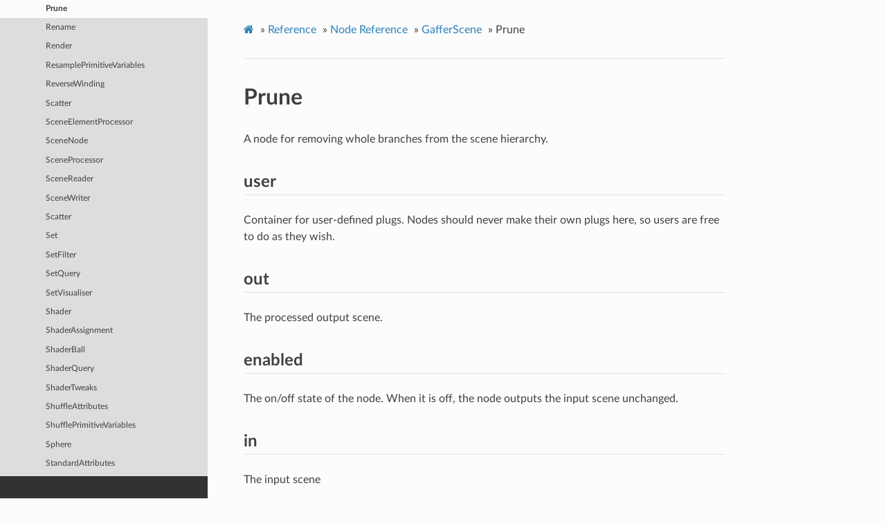

--- FILE ---
content_type: text/html; charset=utf-8
request_url: https://www.gafferhq.org/documentation/1.3.7.0/Reference/NodeReference/GafferScene/Prune.html
body_size: 5982
content:
<!DOCTYPE html>
<html class="writer-html5" lang="en" >
<head>
  <meta charset="utf-8" /><meta name="generator" content="Docutils 0.17.1: http://docutils.sourceforge.net/" />

  <meta name="viewport" content="width=device-width, initial-scale=1.0" />
  <title>Prune &mdash; Gaffer 1.3.7.0 documentation</title>
      <link rel="stylesheet" href="../../../_static/pygments.css" type="text/css" />
      <link rel="stylesheet" href="../../../_static/css/theme.css" type="text/css" />
      <link rel="stylesheet" href="../../../_static/gaffer.css" type="text/css" />
    <link rel="shortcut icon" href="../../../_static/favicon.ico"/>
  <!--[if lt IE 9]>
    <script src="../../../_static/js/html5shiv.min.js"></script>
  <![endif]-->
  
        <script data-url_root="../../../" id="documentation_options" src="../../../_static/documentation_options.js"></script>
        <script src="../../../_static/jquery.js"></script>
        <script src="../../../_static/underscore.js"></script>
        <script src="../../../_static/doctools.js"></script>
        <script src="../../../_static/scrollspy.js"></script>
    <script src="../../../_static/js/theme.js"></script>
    <link rel="index" title="Index" href="../../../genindex.html" />
    <link rel="search" title="Search" href="../../../search.html" />
    <link rel="next" title="Rename" href="Rename.html" />
    <link rel="prev" title="PrimitiveVariables" href="PrimitiveVariables.html" /> 
</head>

<body class="wy-body-for-nav"> 
  <div class="wy-grid-for-nav">
    <nav data-toggle="wy-nav-shift" class="wy-nav-side">
      <div class="wy-side-scroll">
        <div class="wy-side-nav-search" >
            <a href="../../../index.html">
            <img src="../../../_static/GafferLogoMini.svg" class="logo" alt="Logo"/>
          </a>
              <div class="version">
                1.3.7.0
              </div>
<div role="search">
  <form id="rtd-search-form" class="wy-form" action="../../../search.html" method="get">
    <input type="text" name="q" placeholder="Search docs" />
    <input type="hidden" name="check_keywords" value="yes" />
    <input type="hidden" name="area" value="default" />
  </form>
</div>
        </div><div class="wy-menu wy-menu-vertical" data-spy="affix" role="navigation" aria-label="Navigation menu">
              <p class="caption" role="heading"><span class="caption-text">User Documentation</span></p>
<ul>
<li class="toctree-l1"><a class="reference internal" href="../../../GettingStarted/index.html">Getting Started</a><ul>
<li class="toctree-l2"><a class="reference internal" href="../../../GettingStarted/InstallingGaffer/index.html">Installing Gaffer</a></li>
<li class="toctree-l2"><a class="reference internal" href="../../../GettingStarted/LaunchingGafferFirstTime/index.html">Launching Gaffer for the First Time</a></li>
<li class="toctree-l2"><a class="reference internal" href="../../../GettingStarted/TutorialAssemblingTheGafferBot/index.html">Tutorial: Assembling the Gaffer Bot</a></li>
<li class="toctree-l2"><a class="reference internal" href="../../../GettingStarted/SettingUpGafferCommand/index.html">Setting Up the “gaffer” Command</a></li>
<li class="toctree-l2"><a class="reference internal" href="../../../GettingStarted/ConfiguringGafferForThirdPartyTools/index.html">Configuring Gaffer for Third-Party Tools</a></li>
</ul>
</li>
<li class="toctree-l1"><a class="reference internal" href="../../../WorkingWithTheNodeGraph/index.html">Working with the Node Graph</a><ul>
<li class="toctree-l2"><a class="reference internal" href="../../../WorkingWithTheNodeGraph/BoxNode/index.html">Box Node</a></li>
<li class="toctree-l2"><a class="reference internal" href="../../../WorkingWithTheNodeGraph/SpreadsheetNode/index.html">Spreadsheet Node</a></li>
<li class="toctree-l2"><a class="reference internal" href="../../../WorkingWithTheNodeGraph/Contexts/index.html">Contexts</a></li>
<li class="toctree-l2"><a class="reference internal" href="../../../WorkingWithTheNodeGraph/PerformanceBestPractices/index.html">Performance Best Practices</a></li>
<li class="toctree-l2"><a class="reference internal" href="../../../WorkingWithTheNodeGraph/UsingThePerformanceMonitor/index.html">Using the Performance Monitor</a></li>
<li class="toctree-l2"><a class="reference internal" href="../../../WorkingWithTheNodeGraph/TutorialUsingTheOSLCodeNode/index.html">Tutorial: Using The OSLCode Node</a></li>
<li class="toctree-l2"><a class="reference internal" href="../../../WorkingWithTheNodeGraph/TutorialSettingUpASpreadsheet/index.html">Tutorial: Setting Up a Spreadsheet</a></li>
</ul>
</li>
<li class="toctree-l1"><a class="reference internal" href="../../../WorkingWithScenes/index.html">Working with Scenes</a><ul>
<li class="toctree-l2"><a class="reference internal" href="../../../WorkingWithScenes/AnatomyOfAScene/index.html">Anatomy of a Scene</a></li>
<li class="toctree-l2"><a class="reference internal" href="../../../WorkingWithScenes/AnatomyOfACamera/index.html">Anatomy of a Camera</a></li>
<li class="toctree-l2"><a class="reference internal" href="../../../WorkingWithScenes/Camera/index.html">Camera</a></li>
<li class="toctree-l2"><a class="reference internal" href="../../../WorkingWithScenes/LightLinking/index.html">Light Linking</a></li>
</ul>
</li>
<li class="toctree-l1"><a class="reference internal" href="../../../WorkingWithImages/index.html">Working with Images</a><ul>
<li class="toctree-l2"><a class="reference internal" href="../../../WorkingWithImages/AnatomyOfAnImage/index.html">Anatomy of an Image</a></li>
</ul>
</li>
<li class="toctree-l1"><a class="reference internal" href="../../../WorkingWithThePythonScriptingAPI/index.html">Working with the Python Scripting API</a><ul>
<li class="toctree-l2"><a class="reference internal" href="../../../WorkingWithThePythonScriptingAPI/ThePythonEditor/index.html">The Python Editor</a></li>
<li class="toctree-l2"><a class="reference internal" href="../../../WorkingWithThePythonScriptingAPI/TutorialNodeGraphEditingInPython/index.html">Tutorial: Node Graph Editing in Python</a></li>
<li class="toctree-l2"><a class="reference internal" href="../../../WorkingWithThePythonScriptingAPI/TutorialQueryingAScene/index.html">Tutorial: Querying a Scene</a></li>
<li class="toctree-l2"><a class="reference internal" href="../../../WorkingWithThePythonScriptingAPI/TutorialStartupConfig1/index.html">Tutorial: Startup Config 1; Custom Global Context Variables</a></li>
<li class="toctree-l2"><a class="reference internal" href="../../../WorkingWithThePythonScriptingAPI/TutorialStartupConfig2/index.html">Tutorial: Startup Config 2; Custom Bookmarks</a></li>
<li class="toctree-l2"><a class="reference internal" href="../../../WorkingWithThePythonScriptingAPI/TutorialStartupConfig3/index.html">Tutorial: Startup Config 3; Custom Node Menu Entries</a></li>
</ul>
</li>
<li class="toctree-l1"><a class="reference internal" href="../../../Interface/index.html">Interface</a><ul>
<li class="toctree-l2"><a class="reference internal" href="../../../Interface/ControlsAndShortcuts/index.html">Controls and Shortcuts</a></li>
</ul>
</li>
</ul>
<p class="caption" role="heading"><span class="caption-text">Supplemental Material</span></p>
<ul class="current">
<li class="toctree-l1 current"><a class="reference internal" href="../../index.html">Reference</a><ul class="current">
<li class="toctree-l2 current"><a class="reference internal" href="../index.html">Node Reference</a><ul class="current">
<li class="toctree-l3"><a class="reference internal" href="../Gaffer/index.html">Gaffer</a><ul>
<li class="toctree-l4"><a class="reference internal" href="../Gaffer/Animation.html">Animation</a></li>
<li class="toctree-l4"><a class="reference internal" href="../Gaffer/Backdrop.html">Backdrop</a></li>
<li class="toctree-l4"><a class="reference internal" href="../Gaffer/Box.html">Box</a></li>
<li class="toctree-l4"><a class="reference internal" href="../Gaffer/BoxIn.html">BoxIn</a></li>
<li class="toctree-l4"><a class="reference internal" href="../Gaffer/BoxOut.html">BoxOut</a></li>
<li class="toctree-l4"><a class="reference internal" href="../Gaffer/Collect.html">Collect</a></li>
<li class="toctree-l4"><a class="reference internal" href="../Gaffer/ComputeNode.html">ComputeNode</a></li>
<li class="toctree-l4"><a class="reference internal" href="../Gaffer/ContextQuery.html">ContextQuery</a></li>
<li class="toctree-l4"><a class="reference internal" href="../Gaffer/ContextVariableTweaks.html">ContextVariableTweaks</a></li>
<li class="toctree-l4"><a class="reference internal" href="../Gaffer/ContextVariables.html">ContextVariables</a></li>
<li class="toctree-l4"><a class="reference internal" href="../Gaffer/ContextVariablesComputeNode.html">ContextVariables</a></li>
<li class="toctree-l4"><a class="reference internal" href="../Gaffer/DeleteContextVariables.html">DeleteContextVariables</a></li>
<li class="toctree-l4"><a class="reference internal" href="../Gaffer/DeleteContextVariablesComputeNode.html">DeleteContextVariables</a></li>
<li class="toctree-l4"><a class="reference internal" href="../Gaffer/DependencyNode.html">DependencyNode</a></li>
<li class="toctree-l4"><a class="reference internal" href="../Gaffer/Dot.html">Dot</a></li>
<li class="toctree-l4"><a class="reference internal" href="../Gaffer/EditScope.html">EditScope</a></li>
<li class="toctree-l4"><a class="reference internal" href="../Gaffer/Expression.html">Expression</a></li>
<li class="toctree-l4"><a class="reference internal" href="../Gaffer/Loop.html">Loop</a></li>
<li class="toctree-l4"><a class="reference internal" href="../Gaffer/LoopComputeNode.html">Loop</a></li>
<li class="toctree-l4"><a class="reference internal" href="../Gaffer/NameSwitch.html">NameSwitch</a></li>
<li class="toctree-l4"><a class="reference internal" href="../Gaffer/Node.html">Node</a></li>
<li class="toctree-l4"><a class="reference internal" href="../Gaffer/Preferences.html">Preferences</a></li>
<li class="toctree-l4"><a class="reference internal" href="../Gaffer/Random.html">Random</a></li>
<li class="toctree-l4"><a class="reference internal" href="../Gaffer/RandomChoice.html">RandomChoice</a></li>
<li class="toctree-l4"><a class="reference internal" href="../Gaffer/Reference.html">Reference</a></li>
<li class="toctree-l4"><a class="reference internal" href="../Gaffer/ScriptNode.html">ScriptNode</a></li>
<li class="toctree-l4"><a class="reference internal" href="../Gaffer/Spreadsheet.html">Spreadsheet</a></li>
<li class="toctree-l4"><a class="reference internal" href="../Gaffer/SubGraph.html">SubGraph</a></li>
<li class="toctree-l4"><a class="reference internal" href="../Gaffer/Switch.html">Switch</a></li>
<li class="toctree-l4"><a class="reference internal" href="../Gaffer/SwitchComputeNode.html">Switch</a></li>
<li class="toctree-l4"><a class="reference internal" href="../Gaffer/TimeWarp.html">TimeWarp</a></li>
<li class="toctree-l4"><a class="reference internal" href="../Gaffer/TimeWarpComputeNode.html">TimeWarp</a></li>
</ul>
</li>
<li class="toctree-l3"><a class="reference internal" href="../GafferArnold/index.html">GafferArnold</a><ul>
<li class="toctree-l4"><a class="reference internal" href="../GafferArnold/ArnoldAOVShader.html">ArnoldAOVShader</a></li>
<li class="toctree-l4"><a class="reference internal" href="../GafferArnold/ArnoldAtmosphere.html">ArnoldAtmosphere</a></li>
<li class="toctree-l4"><a class="reference internal" href="../GafferArnold/ArnoldAttributes.html">ArnoldAttributes</a></li>
<li class="toctree-l4"><a class="reference internal" href="../GafferArnold/ArnoldBackground.html">ArnoldBackground</a></li>
<li class="toctree-l4"><a class="reference internal" href="../GafferArnold/ArnoldCameraShaders.html">ArnoldCameraShaders</a></li>
<li class="toctree-l4"><a class="reference internal" href="../GafferArnold/ArnoldColorManager.html">ArnoldColorManager</a></li>
<li class="toctree-l4"><a class="reference internal" href="../GafferArnold/ArnoldDisplacement.html">ArnoldDisplacement</a></li>
<li class="toctree-l4"><a class="reference internal" href="../GafferArnold/ArnoldImager.html">ArnoldImager</a></li>
<li class="toctree-l4"><a class="reference internal" href="../GafferArnold/ArnoldLight.html">ArnoldLight</a></li>
<li class="toctree-l4"><a class="reference internal" href="../GafferArnold/ArnoldLightFilter.html">ArnoldLightFilter</a></li>
<li class="toctree-l4"><a class="reference internal" href="../GafferArnold/ArnoldMeshLight.html">ArnoldMeshLight</a></li>
<li class="toctree-l4"><a class="reference internal" href="../GafferArnold/ArnoldOptions.html">ArnoldOptions</a></li>
<li class="toctree-l4"><a class="reference internal" href="../GafferArnold/ArnoldRender.html">ArnoldRender</a></li>
<li class="toctree-l4"><a class="reference internal" href="../GafferArnold/ArnoldShader.html">ArnoldShader</a></li>
<li class="toctree-l4"><a class="reference internal" href="../GafferArnold/ArnoldShaderBall.html">ArnoldShaderBall</a></li>
<li class="toctree-l4"><a class="reference internal" href="../GafferArnold/ArnoldTextureBake.html">ArnoldTextureBake</a></li>
<li class="toctree-l4"><a class="reference internal" href="../GafferArnold/ArnoldVDB.html">ArnoldVDB</a></li>
<li class="toctree-l4"><a class="reference internal" href="../GafferArnold/InteractiveArnoldRender.html">InteractiveArnoldRender</a></li>
</ul>
</li>
<li class="toctree-l3"><a class="reference internal" href="../GafferCycles/index.html">GafferCycles</a><ul>
<li class="toctree-l4"><a class="reference internal" href="../GafferCycles/CyclesAttributes.html">CyclesAttributes</a></li>
<li class="toctree-l4"><a class="reference internal" href="../GafferCycles/CyclesBackground.html">CyclesBackground</a></li>
<li class="toctree-l4"><a class="reference internal" href="../GafferCycles/CyclesLight.html">CyclesLight</a></li>
<li class="toctree-l4"><a class="reference internal" href="../GafferCycles/CyclesMeshLight.html">CyclesMeshLight</a></li>
<li class="toctree-l4"><a class="reference internal" href="../GafferCycles/CyclesOptions.html">CyclesOptions</a></li>
<li class="toctree-l4"><a class="reference internal" href="../GafferCycles/CyclesRender.html">CyclesRender</a></li>
<li class="toctree-l4"><a class="reference internal" href="../GafferCycles/CyclesShader.html">CyclesShader</a></li>
<li class="toctree-l4"><a class="reference internal" href="../GafferCycles/CyclesShaderBall.html">CyclesShaderBall</a></li>
<li class="toctree-l4"><a class="reference internal" href="../GafferCycles/InteractiveCyclesRender.html">InteractiveCyclesRender</a></li>
</ul>
</li>
<li class="toctree-l3"><a class="reference internal" href="../GafferDispatch/index.html">GafferDispatch</a><ul>
<li class="toctree-l4"><a class="reference internal" href="../GafferDispatch/Dispatcher.html">Dispatcher</a></li>
<li class="toctree-l4"><a class="reference internal" href="../GafferDispatch/FrameMask.html">FrameMask</a></li>
<li class="toctree-l4"><a class="reference internal" href="../GafferDispatch/LocalDispatcher.html">LocalDispatcher</a></li>
<li class="toctree-l4"><a class="reference internal" href="../GafferDispatch/PythonCommand.html">PythonCommand</a></li>
<li class="toctree-l4"><a class="reference internal" href="../GafferDispatch/SystemCommand.html">SystemCommand</a></li>
<li class="toctree-l4"><a class="reference internal" href="../GafferDispatch/TaskContextProcessor.html">TaskContextProcessor</a></li>
<li class="toctree-l4"><a class="reference internal" href="../GafferDispatch/TaskContextVariables.html">TaskContextVariables</a></li>
<li class="toctree-l4"><a class="reference internal" href="../GafferDispatch/TaskList.html">TaskList</a></li>
<li class="toctree-l4"><a class="reference internal" href="../GafferDispatch/TaskNode.html">TaskNode</a></li>
<li class="toctree-l4"><a class="reference internal" href="../GafferDispatch/TaskSwitch.html">TaskSwitch</a></li>
<li class="toctree-l4"><a class="reference internal" href="../GafferDispatch/Wedge.html">Wedge</a></li>
</ul>
</li>
<li class="toctree-l3"><a class="reference internal" href="../GafferImage/index.html">GafferImage</a><ul>
<li class="toctree-l4"><a class="reference internal" href="../GafferImage/Anaglyph.html">Anaglyph</a></li>
<li class="toctree-l4"><a class="reference internal" href="../GafferImage/BleedFill.html">BleedFill</a></li>
<li class="toctree-l4"><a class="reference internal" href="../GafferImage/Blur.html">Blur</a></li>
<li class="toctree-l4"><a class="reference internal" href="../GafferImage/CDL.html">CDL</a></li>
<li class="toctree-l4"><a class="reference internal" href="../GafferImage/Catalogue.html">Catalogue</a></li>
<li class="toctree-l4"><a class="reference internal" href="../GafferImage/CatalogueSelect.html">CatalogueSelect</a></li>
<li class="toctree-l4"><a class="reference internal" href="../GafferImage/Checkerboard.html">Checkerboard</a></li>
<li class="toctree-l4"><a class="reference internal" href="../GafferImage/Clamp.html">Clamp</a></li>
<li class="toctree-l4"><a class="reference internal" href="../GafferImage/CollectImages.html">CollectImages</a></li>
<li class="toctree-l4"><a class="reference internal" href="../GafferImage/ColorSpace.html">ColorSpace</a></li>
<li class="toctree-l4"><a class="reference internal" href="../GafferImage/Constant.html">Constant</a></li>
<li class="toctree-l4"><a class="reference internal" href="../GafferImage/CopyChannels.html">CopyChannels</a></li>
<li class="toctree-l4"><a class="reference internal" href="../GafferImage/CopyImageMetadata.html">CopyImageMetadata</a></li>
<li class="toctree-l4"><a class="reference internal" href="../GafferImage/CopyViews.html">CopyViews</a></li>
<li class="toctree-l4"><a class="reference internal" href="../GafferImage/CreateViews.html">CreateViews</a></li>
<li class="toctree-l4"><a class="reference internal" href="../GafferImage/Crop.html">Crop</a></li>
<li class="toctree-l4"><a class="reference internal" href="../GafferImage/DeepHoldout.html">DeepHoldout</a></li>
<li class="toctree-l4"><a class="reference internal" href="../GafferImage/DeepMerge.html">DeepMerge</a></li>
<li class="toctree-l4"><a class="reference internal" href="../GafferImage/DeepRecolor.html">DeepRecolor</a></li>
<li class="toctree-l4"><a class="reference internal" href="../GafferImage/DeepSampleCounts.html">DeepSampleCounts</a></li>
<li class="toctree-l4"><a class="reference internal" href="../GafferImage/DeepSampler.html">DeepSampler</a></li>
<li class="toctree-l4"><a class="reference internal" href="../GafferImage/DeepState.html">DeepState</a></li>
<li class="toctree-l4"><a class="reference internal" href="../GafferImage/DeepTidy.html">DeepTidy</a></li>
<li class="toctree-l4"><a class="reference internal" href="../GafferImage/DeepToFlat.html">DeepToFlat</a></li>
<li class="toctree-l4"><a class="reference internal" href="../GafferImage/DeleteChannels.html">DeleteChannels</a></li>
<li class="toctree-l4"><a class="reference internal" href="../GafferImage/DeleteImageMetadata.html">DeleteImageMetadata</a></li>
<li class="toctree-l4"><a class="reference internal" href="../GafferImage/DeleteViews.html">DeleteViews</a></li>
<li class="toctree-l4"><a class="reference internal" href="../GafferImage/Dilate.html">Dilate</a></li>
<li class="toctree-l4"><a class="reference internal" href="../GafferImage/Display.html">Display</a></li>
<li class="toctree-l4"><a class="reference internal" href="../GafferImage/DisplayTransform.html">DisplayTransform</a></li>
<li class="toctree-l4"><a class="reference internal" href="../GafferImage/Empty.html">Empty</a></li>
<li class="toctree-l4"><a class="reference internal" href="../GafferImage/Erode.html">Erode</a></li>
<li class="toctree-l4"><a class="reference internal" href="../GafferImage/FlatImageProcessor.html">FlatImageProcessor</a></li>
<li class="toctree-l4"><a class="reference internal" href="../GafferImage/FlatImageSource.html">FlatImageSource</a></li>
<li class="toctree-l4"><a class="reference internal" href="../GafferImage/FlatToDeep.html">FlatToDeep</a></li>
<li class="toctree-l4"><a class="reference internal" href="../GafferImage/FormatQuery.html">FormatQuery</a></li>
<li class="toctree-l4"><a class="reference internal" href="../GafferImage/Grade.html">Grade</a></li>
<li class="toctree-l4"><a class="reference internal" href="../GafferImage/ImageMetadata.html">ImageMetadata</a></li>
<li class="toctree-l4"><a class="reference internal" href="../GafferImage/ImageNode.html">ImageNode</a></li>
<li class="toctree-l4"><a class="reference internal" href="../GafferImage/ImageProcessor.html">ImageProcessor</a></li>
<li class="toctree-l4"><a class="reference internal" href="../GafferImage/ImageReader.html">ImageReader</a></li>
<li class="toctree-l4"><a class="reference internal" href="../GafferImage/ImageSampler.html">ImageSampler</a></li>
<li class="toctree-l4"><a class="reference internal" href="../GafferImage/ImageStats.html">ImageStats</a></li>
<li class="toctree-l4"><a class="reference internal" href="../GafferImage/ImageTransform.html">ImageTransform</a></li>
<li class="toctree-l4"><a class="reference internal" href="../GafferImage/ImageWriter.html">ImageWriter</a></li>
<li class="toctree-l4"><a class="reference internal" href="../GafferImage/LUT.html">LUT</a></li>
<li class="toctree-l4"><a class="reference internal" href="../GafferImage/LookTransform.html">LookTransform</a></li>
<li class="toctree-l4"><a class="reference internal" href="../GafferImage/Median.html">Median</a></li>
<li class="toctree-l4"><a class="reference internal" href="../GafferImage/Merge.html">Merge</a></li>
<li class="toctree-l4"><a class="reference internal" href="../GafferImage/Mirror.html">Mirror</a></li>
<li class="toctree-l4"><a class="reference internal" href="../GafferImage/Mix.html">Mix</a></li>
<li class="toctree-l4"><a class="reference internal" href="../GafferImage/Offset.html">Offset</a></li>
<li class="toctree-l4"><a class="reference internal" href="../GafferImage/OpenColorIOContext.html">OpenColorIOContext</a></li>
<li class="toctree-l4"><a class="reference internal" href="../GafferImage/OpenImageIOReader.html">OpenImageIOReader</a></li>
<li class="toctree-l4"><a class="reference internal" href="../GafferImage/Premultiply.html">Premultiply</a></li>
<li class="toctree-l4"><a class="reference internal" href="../GafferImage/Ramp.html">Ramp</a></li>
<li class="toctree-l4"><a class="reference internal" href="../GafferImage/Rectangle.html">Rectangle</a></li>
<li class="toctree-l4"><a class="reference internal" href="../GafferImage/Resample.html">Resample</a></li>
<li class="toctree-l4"><a class="reference internal" href="../GafferImage/Resize.html">Resize</a></li>
<li class="toctree-l4"><a class="reference internal" href="../GafferImage/Saturation.html">Saturation</a></li>
<li class="toctree-l4"><a class="reference internal" href="../GafferImage/SelectView.html">SelectView</a></li>
<li class="toctree-l4"><a class="reference internal" href="../GafferImage/Shuffle.html">Shuffle</a></li>
<li class="toctree-l4"><a class="reference internal" href="../GafferImage/Text.html">Text</a></li>
<li class="toctree-l4"><a class="reference internal" href="../GafferImage/UVWarp.html">VectorWarp</a></li>
<li class="toctree-l4"><a class="reference internal" href="../GafferImage/Unpremultiply.html">Unpremultiply</a></li>
<li class="toctree-l4"><a class="reference internal" href="../GafferImage/VectorWarp.html">VectorWarp</a></li>
</ul>
</li>
<li class="toctree-l3"><a class="reference internal" href="../GafferOSL/index.html">GafferOSL</a><ul>
<li class="toctree-l4"><a class="reference internal" href="../GafferOSL/OSLCode.html">OSLCode</a></li>
<li class="toctree-l4"><a class="reference internal" href="../GafferOSL/OSLImage.html">OSLImage</a></li>
<li class="toctree-l4"><a class="reference internal" href="../GafferOSL/OSLLight.html">OSLLight</a></li>
<li class="toctree-l4"><a class="reference internal" href="../GafferOSL/OSLObject.html">OSLObject</a></li>
<li class="toctree-l4"><a class="reference internal" href="../GafferOSL/OSLShader.html">OSLShader</a></li>
</ul>
</li>
<li class="toctree-l3 current"><a class="reference internal" href="index.html">GafferScene</a><ul class="current">
<li class="toctree-l4"><a class="reference internal" href="AimConstraint.html">AimConstraint</a></li>
<li class="toctree-l4"><a class="reference internal" href="AttributeQuery.html">AttributeQuery</a></li>
<li class="toctree-l4"><a class="reference internal" href="AttributeTweaks.html">AttributeTweaks</a></li>
<li class="toctree-l4"><a class="reference internal" href="AttributeVisualiser.html">AttributeVisualiser</a></li>
<li class="toctree-l4"><a class="reference internal" href="Attributes.html">Attributes</a></li>
<li class="toctree-l4"><a class="reference internal" href="BoundQuery.html">BoundQuery</a></li>
<li class="toctree-l4"><a class="reference internal" href="Camera.html">Camera</a></li>
<li class="toctree-l4"><a class="reference internal" href="CameraTweaks.html">CameraTweaks</a></li>
<li class="toctree-l4"><a class="reference internal" href="ClippingPlane.html">ClippingPlane</a></li>
<li class="toctree-l4"><a class="reference internal" href="ClosestPointSampler.html">ClosestPointSampler</a></li>
<li class="toctree-l4"><a class="reference internal" href="CollectPrimitiveVariables.html">CollectPrimitiveVariables</a></li>
<li class="toctree-l4"><a class="reference internal" href="CollectScenes.html">CollectScenes</a></li>
<li class="toctree-l4"><a class="reference internal" href="CollectTransforms.html">CollectTransforms</a></li>
<li class="toctree-l4"><a class="reference internal" href="CoordinateSystem.html">CoordinateSystem</a></li>
<li class="toctree-l4"><a class="reference internal" href="CopyAttributes.html">CopyAttributes</a></li>
<li class="toctree-l4"><a class="reference internal" href="CopyOptions.html">CopyOptions</a></li>
<li class="toctree-l4"><a class="reference internal" href="CopyPrimitiveVariables.html">CopyPrimitiveVariables</a></li>
<li class="toctree-l4"><a class="reference internal" href="Cryptomatte.html">Cryptomatte</a></li>
<li class="toctree-l4"><a class="reference internal" href="Cube.html">Cube</a></li>
<li class="toctree-l4"><a class="reference internal" href="CurveSampler.html">CurveSampler</a></li>
<li class="toctree-l4"><a class="reference internal" href="CustomAttributes.html">CustomAttributes</a></li>
<li class="toctree-l4"><a class="reference internal" href="CustomOptions.html">CustomOptions</a></li>
<li class="toctree-l4"><a class="reference internal" href="DeleteAttributes.html">DeleteAttributes</a></li>
<li class="toctree-l4"><a class="reference internal" href="DeleteCurves.html">DeleteCurves</a></li>
<li class="toctree-l4"><a class="reference internal" href="DeleteFaces.html">DeleteFaces</a></li>
<li class="toctree-l4"><a class="reference internal" href="DeleteGlobals.html">DeleteGlobals</a></li>
<li class="toctree-l4"><a class="reference internal" href="DeleteObject.html">DeleteObject</a></li>
<li class="toctree-l4"><a class="reference internal" href="DeleteOptions.html">DeleteOptions</a></li>
<li class="toctree-l4"><a class="reference internal" href="DeleteOutputs.html">DeleteOutputs</a></li>
<li class="toctree-l4"><a class="reference internal" href="DeletePoints.html">DeletePoints</a></li>
<li class="toctree-l4"><a class="reference internal" href="DeletePrimitiveVariables.html">DeletePrimitiveVariables</a></li>
<li class="toctree-l4"><a class="reference internal" href="DeleteSets.html">DeleteSets</a></li>
<li class="toctree-l4"><a class="reference internal" href="Duplicate.html">Duplicate</a></li>
<li class="toctree-l4"><a class="reference internal" href="Encapsulate.html">Encapsulate</a></li>
<li class="toctree-l4"><a class="reference internal" href="ExistenceQuery.html">ExistenceQuery</a></li>
<li class="toctree-l4"><a class="reference internal" href="ExternalProcedural.html">ExternalProcedural</a></li>
<li class="toctree-l4"><a class="reference internal" href="Filter.html">Filter</a></li>
<li class="toctree-l4"><a class="reference internal" href="FilterProcessor.html">FilterProcessor</a></li>
<li class="toctree-l4"><a class="reference internal" href="FilterQuery.html">FilterQuery</a></li>
<li class="toctree-l4"><a class="reference internal" href="FilterResults.html">FilterResults</a></li>
<li class="toctree-l4"><a class="reference internal" href="FilteredSceneProcessor.html">FilteredSceneProcessor</a></li>
<li class="toctree-l4"><a class="reference internal" href="FramingConstraint.html">FramingConstraint</a></li>
<li class="toctree-l4"><a class="reference internal" href="FreezeTransform.html">FreezeTransform</a></li>
<li class="toctree-l4"><a class="reference internal" href="Grid.html">Grid</a></li>
<li class="toctree-l4"><a class="reference internal" href="Group.html">Group</a></li>
<li class="toctree-l4"><a class="reference internal" href="ImageScatter.html">ImageScatter</a></li>
<li class="toctree-l4"><a class="reference internal" href="ImageToPoints.html">ImageToPoints</a></li>
<li class="toctree-l4"><a class="reference internal" href="Instancer.html">Instancer</a></li>
<li class="toctree-l4"><a class="reference internal" href="InteractiveRender.html">InteractiveRender</a></li>
<li class="toctree-l4"><a class="reference internal" href="Isolate.html">Isolate</a></li>
<li class="toctree-l4"><a class="reference internal" href="LightToCamera.html">LightToCamera</a></li>
<li class="toctree-l4"><a class="reference internal" href="LocaliseAttributes.html">LocaliseAttributes</a></li>
<li class="toctree-l4"><a class="reference internal" href="MapOffset.html">MapOffset</a></li>
<li class="toctree-l4"><a class="reference internal" href="MapProjection.html">MapProjection</a></li>
<li class="toctree-l4"><a class="reference internal" href="MergeScenes.html">MergeScenes</a></li>
<li class="toctree-l4"><a class="reference internal" href="MeshDistortion.html">MeshDistortion</a></li>
<li class="toctree-l4"><a class="reference internal" href="MeshNormals.html">MeshNormals</a></li>
<li class="toctree-l4"><a class="reference internal" href="MeshSegments.html">MeshSegments</a></li>
<li class="toctree-l4"><a class="reference internal" href="MeshSplit.html">MeshSplit</a></li>
<li class="toctree-l4"><a class="reference internal" href="MeshTangents.html">MeshTangents</a></li>
<li class="toctree-l4"><a class="reference internal" href="MeshToPoints.html">MeshToPoints</a></li>
<li class="toctree-l4"><a class="reference internal" href="MeshType.html">MeshType</a></li>
<li class="toctree-l4"><a class="reference internal" href="MotionPath.html">MotionPath</a></li>
<li class="toctree-l4"><a class="reference internal" href="ObjectToScene.html">ObjectToScene</a></li>
<li class="toctree-l4"><a class="reference internal" href="OpenGLAttributes.html">OpenGLAttributes</a></li>
<li class="toctree-l4"><a class="reference internal" href="OpenGLRender.html">OpenGLRender</a></li>
<li class="toctree-l4"><a class="reference internal" href="OpenGLShader.html">OpenGLShader</a></li>
<li class="toctree-l4"><a class="reference internal" href="OptionQuery.html">OptionQuery</a></li>
<li class="toctree-l4"><a class="reference internal" href="OptionTweaks.html">OptionTweaks</a></li>
<li class="toctree-l4"><a class="reference internal" href="Options.html">Options</a></li>
<li class="toctree-l4"><a class="reference internal" href="Orientation.html">Orientation</a></li>
<li class="toctree-l4"><a class="reference internal" href="Outputs.html">Outputs</a></li>
<li class="toctree-l4"><a class="reference internal" href="Parameters.html">Parameters</a></li>
<li class="toctree-l4"><a class="reference internal" href="Parent.html">Parent</a></li>
<li class="toctree-l4"><a class="reference internal" href="ParentConstraint.html">ParentConstraint</a></li>
<li class="toctree-l4"><a class="reference internal" href="PathFilter.html">PathFilter</a></li>
<li class="toctree-l4"><a class="reference internal" href="Plane.html">Plane</a></li>
<li class="toctree-l4"><a class="reference internal" href="PointConstraint.html">PointConstraint</a></li>
<li class="toctree-l4"><a class="reference internal" href="PointsType.html">PointsType</a></li>
<li class="toctree-l4"><a class="reference internal" href="PrimitiveVariableExists.html">PrimitiveVariableExists</a></li>
<li class="toctree-l4"><a class="reference internal" href="PrimitiveVariableQuery.html">PrimitiveVariableQuery</a></li>
<li class="toctree-l4"><a class="reference internal" href="PrimitiveVariables.html">PrimitiveVariables</a></li>
<li class="toctree-l4 current"><a class="current reference internal" href="#">Prune</a></li>
<li class="toctree-l4"><a class="reference internal" href="Rename.html">Rename</a></li>
<li class="toctree-l4"><a class="reference internal" href="Render.html">Render</a></li>
<li class="toctree-l4"><a class="reference internal" href="ResamplePrimitiveVariables.html">ResamplePrimitiveVariables</a></li>
<li class="toctree-l4"><a class="reference internal" href="ReverseWinding.html">ReverseWinding</a></li>
<li class="toctree-l4"><a class="reference internal" href="Scatter.html">Scatter</a></li>
<li class="toctree-l4"><a class="reference internal" href="SceneElementProcessor.html">SceneElementProcessor</a></li>
<li class="toctree-l4"><a class="reference internal" href="SceneNode.html">SceneNode</a></li>
<li class="toctree-l4"><a class="reference internal" href="SceneProcessor.html">SceneProcessor</a></li>
<li class="toctree-l4"><a class="reference internal" href="SceneReader.html">SceneReader</a></li>
<li class="toctree-l4"><a class="reference internal" href="SceneWriter.html">SceneWriter</a></li>
<li class="toctree-l4"><a class="reference internal" href="Seeds.html">Scatter</a></li>
<li class="toctree-l4"><a class="reference internal" href="Set.html">Set</a></li>
<li class="toctree-l4"><a class="reference internal" href="SetFilter.html">SetFilter</a></li>
<li class="toctree-l4"><a class="reference internal" href="SetQuery.html">SetQuery</a></li>
<li class="toctree-l4"><a class="reference internal" href="SetVisualiser.html">SetVisualiser</a></li>
<li class="toctree-l4"><a class="reference internal" href="Shader.html">Shader</a></li>
<li class="toctree-l4"><a class="reference internal" href="ShaderAssignment.html">ShaderAssignment</a></li>
<li class="toctree-l4"><a class="reference internal" href="ShaderBall.html">ShaderBall</a></li>
<li class="toctree-l4"><a class="reference internal" href="ShaderQuery.html">ShaderQuery</a></li>
<li class="toctree-l4"><a class="reference internal" href="ShaderTweaks.html">ShaderTweaks</a></li>
<li class="toctree-l4"><a class="reference internal" href="ShuffleAttributes.html">ShuffleAttributes</a></li>
<li class="toctree-l4"><a class="reference internal" href="ShufflePrimitiveVariables.html">ShufflePrimitiveVariables</a></li>
<li class="toctree-l4"><a class="reference internal" href="Sphere.html">Sphere</a></li>
<li class="toctree-l4"><a class="reference internal" href="StandardAttributes.html">StandardAttributes</a></li>
<li class="toctree-l4"><a class="reference internal" href="StandardOptions.html">StandardOptions</a></li>
<li class="toctree-l4"><a class="reference internal" href="SubTree.html">SubTree</a></li>
<li class="toctree-l4"><a class="reference internal" href="Text.html">Text</a></li>
<li class="toctree-l4"><a class="reference internal" href="Transform.html">Transform</a></li>
<li class="toctree-l4"><a class="reference internal" href="TransformQuery.html">TransformQuery</a></li>
<li class="toctree-l4"><a class="reference internal" href="UDIMQuery.html">UDIMQuery</a></li>
<li class="toctree-l4"><a class="reference internal" href="UVSampler.html">UVSampler</a></li>
<li class="toctree-l4"><a class="reference internal" href="Unencapsulate.html">Unencapsulate</a></li>
<li class="toctree-l4"><a class="reference internal" href="UnionFilter.html">UnionFilter</a></li>
<li class="toctree-l4"><a class="reference internal" href="Wireframe.html">Wireframe</a></li>
</ul>
</li>
<li class="toctree-l3"><a class="reference internal" href="../GafferUSD/index.html">GafferUSD</a><ul>
<li class="toctree-l4"><a class="reference internal" href="../GafferUSD/USDAttributes.html">USDAttributes</a></li>
<li class="toctree-l4"><a class="reference internal" href="../GafferUSD/USDLayerWriter.html">USDLayerWriter</a></li>
<li class="toctree-l4"><a class="reference internal" href="../GafferUSD/USDLight.html">USDLight</a></li>
<li class="toctree-l4"><a class="reference internal" href="../GafferUSD/USDShader.html">USDShader</a></li>
</ul>
</li>
<li class="toctree-l3"><a class="reference internal" href="../GafferVDB/index.html">GafferVDB</a><ul>
<li class="toctree-l4"><a class="reference internal" href="../GafferVDB/LevelSetOffset.html">LevelSetOffset</a></li>
<li class="toctree-l4"><a class="reference internal" href="../GafferVDB/LevelSetToMesh.html">LevelSetToMesh</a></li>
<li class="toctree-l4"><a class="reference internal" href="../GafferVDB/MeshToLevelSet.html">MeshToLevelSet</a></li>
<li class="toctree-l4"><a class="reference internal" href="../GafferVDB/PointsGridToPoints.html">PointsGridToPoints</a></li>
<li class="toctree-l4"><a class="reference internal" href="../GafferVDB/PointsToLevelSet.html">PointsToLevelSet</a></li>
<li class="toctree-l4"><a class="reference internal" href="../GafferVDB/SphereLevelSet.html">SphereLevelSet</a></li>
<li class="toctree-l4"><a class="reference internal" href="../GafferVDB/VolumeScatter.html">VolumeScatter</a></li>
</ul>
</li>
</ul>
</li>
<li class="toctree-l2"><a class="reference internal" href="../../ScriptingReference/index.html">Scripting Reference</a><ul>
<li class="toctree-l3"><a class="reference internal" href="../../ScriptingReference/CommonOperations/index.html">Common Operations</a></li>
<li class="toctree-l3"><a class="reference internal" href="../../ScriptingReference/StringSubstitutionSyntax/index.html">String Substitution Syntax</a></li>
<li class="toctree-l3"><a class="reference internal" href="../../ScriptingReference/Expressions/index.html">Expressions</a></li>
<li class="toctree-l3"><a class="reference internal" href="../../ScriptingReference/SetExpressions/index.html">Set Expressions</a></li>
<li class="toctree-l3"><a class="reference internal" href="../../ScriptingReference/Metadata/index.html">Metadata</a></li>
</ul>
</li>
<li class="toctree-l2"><a class="reference internal" href="../../CommandLineReference/index.html">Command Line Reference</a><ul>
<li class="toctree-l3"><a class="reference internal" href="../../CommandLineReference/browser.html">browser</a></li>
<li class="toctree-l3"><a class="reference internal" href="../../CommandLineReference/cli.html">cli</a></li>
<li class="toctree-l3"><a class="reference internal" href="../../CommandLineReference/dispatch.html">dispatch</a></li>
<li class="toctree-l3"><a class="reference internal" href="../../CommandLineReference/env.html">env</a></li>
<li class="toctree-l3"><a class="reference internal" href="../../CommandLineReference/execute.html">execute</a></li>
<li class="toctree-l3"><a class="reference internal" href="../../CommandLineReference/gui.html">gui</a></li>
<li class="toctree-l3"><a class="reference internal" href="../../CommandLineReference/license.html">license</a></li>
<li class="toctree-l3"><a class="reference internal" href="../../CommandLineReference/python.html">python</a></li>
<li class="toctree-l3"><a class="reference internal" href="../../CommandLineReference/screengrab.html">screengrab</a></li>
<li class="toctree-l3"><a class="reference internal" href="../../CommandLineReference/stats.html">stats</a></li>
<li class="toctree-l3"><a class="reference internal" href="../../CommandLineReference/test.html">test</a></li>
<li class="toctree-l3"><a class="reference internal" href="../../CommandLineReference/view.html">view</a></li>
</ul>
</li>
<li class="toctree-l2"><a class="reference internal" href="../../ContextVariables/index.html">Context Variables</a></li>
</ul>
</li>
<li class="toctree-l1"><a class="reference internal" href="../../../ReleaseNotes/index.html">Release Notes</a><ul>
<li class="toctree-l2"><a class="reference internal" href="../../../ReleaseNotes/1.3.7.0.html">1.3.7.0</a></li>
<li class="toctree-l2"><a class="reference internal" href="../../../ReleaseNotes/1.3.6.1.html">1.3.6.1</a></li>
<li class="toctree-l2"><a class="reference internal" href="../../../ReleaseNotes/1.3.6.0.html">1.3.6.0</a></li>
<li class="toctree-l2"><a class="reference internal" href="../../../ReleaseNotes/1.3.5.0.html">1.3.5.0</a></li>
<li class="toctree-l2"><a class="reference internal" href="../../../ReleaseNotes/1.3.4.0.html">1.3.4.0</a></li>
<li class="toctree-l2"><a class="reference internal" href="../../../ReleaseNotes/1.3.3.0.html">1.3.3.0</a></li>
<li class="toctree-l2"><a class="reference internal" href="../../../ReleaseNotes/1.3.2.0.html">1.3.2.0</a></li>
<li class="toctree-l2"><a class="reference internal" href="../../../ReleaseNotes/1.3.1.0.html">1.3.1.0</a></li>
<li class="toctree-l2"><a class="reference internal" href="../../../ReleaseNotes/1.3.0.0.html">1.3.0.0</a></li>
<li class="toctree-l2"><a class="reference internal" href="../../../ReleaseNotes/1.2.10.5.html">1.2.10.5</a></li>
<li class="toctree-l2"><a class="reference internal" href="../../../ReleaseNotes/1.2.10.4.html">1.2.10.4</a></li>
<li class="toctree-l2"><a class="reference internal" href="../../../ReleaseNotes/1.2.10.3.html">1.2.10.3</a></li>
<li class="toctree-l2"><a class="reference internal" href="../../../ReleaseNotes/1.2.10.2.html">1.2.10.2</a></li>
<li class="toctree-l2"><a class="reference internal" href="../../../ReleaseNotes/1.2.10.1.html">1.2.10.1</a></li>
<li class="toctree-l2"><a class="reference internal" href="../../../ReleaseNotes/1.2.10.0.html">1.2.10.0</a></li>
<li class="toctree-l2"><a class="reference internal" href="../../../ReleaseNotes/1.2.9.0.html">1.2.9.0</a></li>
<li class="toctree-l2"><a class="reference internal" href="../../../ReleaseNotes/1.2.8.0.html">1.2.8.0</a></li>
<li class="toctree-l2"><a class="reference internal" href="../../../ReleaseNotes/1.2.7.0.html">1.2.7.0</a></li>
<li class="toctree-l2"><a class="reference internal" href="../../../ReleaseNotes/1.2.6.0.html">1.2.6.0</a></li>
<li class="toctree-l2"><a class="reference internal" href="../../../ReleaseNotes/1.2.5.0.html">1.2.5.0</a></li>
<li class="toctree-l2"><a class="reference internal" href="../../../ReleaseNotes/1.2.4.0.html">1.2.4.0</a></li>
<li class="toctree-l2"><a class="reference internal" href="../../../ReleaseNotes/1.2.3.0.html">1.2.3.0</a></li>
<li class="toctree-l2"><a class="reference internal" href="../../../ReleaseNotes/1.2.2.0.html">1.2.2.0</a></li>
<li class="toctree-l2"><a class="reference internal" href="../../../ReleaseNotes/1.2.1.1.html">1.2.1.1</a></li>
<li class="toctree-l2"><a class="reference internal" href="../../../ReleaseNotes/1.2.1.0.html">1.2.1.0</a></li>
<li class="toctree-l2"><a class="reference internal" href="../../../ReleaseNotes/1.2.0.2.html">1.2.0.2</a></li>
<li class="toctree-l2"><a class="reference internal" href="../../../ReleaseNotes/1.2.0.1.html">1.2.0.1</a></li>
<li class="toctree-l2"><a class="reference internal" href="../../../ReleaseNotes/1.2.0.0.html">1.2.0.0</a></li>
<li class="toctree-l2"><a class="reference internal" href="../../../ReleaseNotes/1.1.9.7.html">1.1.9.7</a></li>
<li class="toctree-l2"><a class="reference internal" href="../../../ReleaseNotes/1.1.9.6.html">1.1.9.6</a></li>
<li class="toctree-l2"><a class="reference internal" href="../../../ReleaseNotes/1.1.9.5.html">1.1.9.5</a></li>
<li class="toctree-l2"><a class="reference internal" href="../../../ReleaseNotes/1.1.9.4.html">1.1.9.4</a></li>
<li class="toctree-l2"><a class="reference internal" href="../../../ReleaseNotes/1.1.9.3.html">1.1.9.3</a></li>
<li class="toctree-l2"><a class="reference internal" href="../../../ReleaseNotes/1.1.9.2.html">1.1.9.2</a></li>
<li class="toctree-l2"><a class="reference internal" href="../../../ReleaseNotes/1.1.9.1.html">1.1.9.1</a></li>
<li class="toctree-l2"><a class="reference internal" href="../../../ReleaseNotes/1.1.9.0.html">1.1.9.0</a></li>
<li class="toctree-l2"><a class="reference internal" href="../../../ReleaseNotes/1.1.8.0.html">1.1.8.0</a></li>
<li class="toctree-l2"><a class="reference internal" href="../../../ReleaseNotes/1.1.7.0.html">1.1.7.0</a></li>
<li class="toctree-l2"><a class="reference internal" href="../../../ReleaseNotes/1.1.6.1.html">1.1.6.1</a></li>
<li class="toctree-l2"><a class="reference internal" href="../../../ReleaseNotes/1.1.6.0.html">1.1.6.0</a></li>
<li class="toctree-l2"><a class="reference internal" href="../../../ReleaseNotes/1.1.5.0.html">1.1.5.0</a></li>
<li class="toctree-l2"><a class="reference internal" href="../../../ReleaseNotes/1.1.4.0.html">1.1.4.0</a></li>
<li class="toctree-l2"><a class="reference internal" href="../../../ReleaseNotes/1.1.3.0.html">1.1.3.0</a></li>
<li class="toctree-l2"><a class="reference internal" href="../../../ReleaseNotes/1.1.2.0.html">1.1.2.0</a></li>
<li class="toctree-l2"><a class="reference internal" href="../../../ReleaseNotes/1.1.1.0.html">1.1.1.0</a></li>
<li class="toctree-l2"><a class="reference internal" href="../../../ReleaseNotes/1.1.0.0.html">1.1.0.0</a></li>
<li class="toctree-l2"><a class="reference internal" href="../../../ReleaseNotes/1.0.6.6.html">1.0.6.6</a></li>
<li class="toctree-l2"><a class="reference internal" href="../../../ReleaseNotes/1.0.6.5.html">1.0.6.5</a></li>
<li class="toctree-l2"><a class="reference internal" href="../../../ReleaseNotes/1.0.6.4.html">1.0.6.4</a></li>
<li class="toctree-l2"><a class="reference internal" href="../../../ReleaseNotes/1.0.6.3.html">1.0.6.3</a></li>
<li class="toctree-l2"><a class="reference internal" href="../../../ReleaseNotes/1.0.6.2.html">1.0.6.2</a></li>
<li class="toctree-l2"><a class="reference internal" href="../../../ReleaseNotes/1.0.6.1.html">1.0.6.1</a></li>
<li class="toctree-l2"><a class="reference internal" href="../../../ReleaseNotes/1.0.6.0.html">1.0.6.0</a></li>
<li class="toctree-l2"><a class="reference internal" href="../../../ReleaseNotes/1.0.5.1.html">1.0.5.1</a></li>
<li class="toctree-l2"><a class="reference internal" href="../../../ReleaseNotes/1.0.5.0.html">1.0.5.0</a></li>
<li class="toctree-l2"><a class="reference internal" href="../../../ReleaseNotes/1.0.4.0.html">1.0.4.0</a></li>
<li class="toctree-l2"><a class="reference internal" href="../../../ReleaseNotes/1.0.3.0.html">1.0.3.0</a></li>
<li class="toctree-l2"><a class="reference internal" href="../../../ReleaseNotes/1.0.2.1.html">1.0.2.1</a></li>
<li class="toctree-l2"><a class="reference internal" href="../../../ReleaseNotes/1.0.2.0.html">1.0.2.0</a></li>
<li class="toctree-l2"><a class="reference internal" href="../../../ReleaseNotes/1.0.1.0.html">1.0.1.0</a></li>
<li class="toctree-l2"><a class="reference internal" href="../../../ReleaseNotes/1.0.0.0.html">1.0.0.0</a></li>
</ul>
</li>
<li class="toctree-l1"><a class="reference internal" href="../../../Appendices/index.html">Appendices</a><ul>
<li class="toctree-l2"><a class="reference internal" href="../../../Appendices/License/index.html">License</a></li>
</ul>
</li>
</ul>

        </div>
      </div>
    </nav>

    <section data-toggle="wy-nav-shift" class="wy-nav-content-wrap"><nav class="wy-nav-top" aria-label="Mobile navigation menu" >
          <i data-toggle="wy-nav-top" class="fa fa-bars"></i>
          <a href="../../../index.html">Gaffer</a>
      </nav>

      <div class="wy-nav-content">
        <div class="rst-content">
          <div role="navigation" aria-label="Page navigation">
  <ul class="wy-breadcrumbs">
      <li><a href="../../../index.html" class="icon icon-home"></a> &raquo;</li>
          <li><a href="../../index.html">Reference</a> &raquo;</li>
          <li><a href="../index.html">Node Reference</a> &raquo;</li>
          <li><a href="index.html">GafferScene</a> &raquo;</li>
      <li>Prune</li>
      <li class="wy-breadcrumbs-aside">
      </li>
  </ul>
  <hr/>
</div>
          <div role="main" class="document" itemscope="itemscope" itemtype="http://schema.org/Article">
           <div itemprop="articleBody">
             
  <section class="tex2jax_ignore mathjax_ignore" id="prune">
<h1>Prune<a class="headerlink" href="#prune" title="Permalink to this headline"></a></h1>
<p>A node for removing whole branches from the scene hierarchy.</p>
<section id="user">
<h2>user<a class="headerlink" href="#user" title="Permalink to this headline"></a></h2>
<p>Container for user-defined plugs. Nodes
should never make their own plugs here,
so users are free to do as they wish.</p>
</section>
<section id="out">
<h2>out<a class="headerlink" href="#out" title="Permalink to this headline"></a></h2>
<p>The processed output scene.</p>
</section>
<section id="enabled">
<h2>enabled<a class="headerlink" href="#enabled" title="Permalink to this headline"></a></h2>
<p>The on/off state of the node. When it is off, the node outputs the input scene unchanged.</p>
</section>
<section id="in">
<h2>in<a class="headerlink" href="#in" title="Permalink to this headline"></a></h2>
<p>The input scene</p>
</section>
<section id="filter">
<h2>filter<a class="headerlink" href="#filter" title="Permalink to this headline"></a></h2>
<p>Filter to specify the branches to prune. The specified
locations and all locations below them will be removed from
the scene.</p>
</section>
<section id="adjustbounds">
<h2>adjustBounds<a class="headerlink" href="#adjustbounds" title="Permalink to this headline"></a></h2>
<p>Computes new tightened bounding boxes taking into account
the removed locations. This can be an expensive operation -
turn on with care.</p>
</section>
</section>


           </div>
          </div>
          <footer><div class="rst-footer-buttons" role="navigation" aria-label="Footer">
        <a href="PrimitiveVariables.html" class="btn btn-neutral float-left" title="PrimitiveVariables" accesskey="p" rel="prev"><span class="fa fa-arrow-circle-left" aria-hidden="true"></span> Previous</a>
        <a href="Rename.html" class="btn btn-neutral float-right" title="Rename" accesskey="n" rel="next">Next <span class="fa fa-arrow-circle-right" aria-hidden="true"></span></a>
    </div>

  <hr/>

  <div role="contentinfo">
    <p>&#169; Copyright 2011-2019 John Haddon, 2011-2019 Image Engine Design Inc..</p>
  </div>

  Built with <a href="https://www.sphinx-doc.org/">Sphinx</a> using a
    <a href="https://github.com/readthedocs/sphinx_rtd_theme">theme</a>
    provided by <a href="https://readthedocs.org">Read the Docs</a>.
   

</footer>
        </div>
      </div>
    </section>
  </div>
  <script>
      jQuery(function () {
          SphinxRtdTheme.Navigation.enable(true);
      });
  </script> 

</body>
</html>

--- FILE ---
content_type: image/svg+xml
request_url: https://www.gafferhq.org/documentation/1.3.7.0/_static/GafferLogoMini.svg
body_size: 744
content:
<?xml version="1.0" encoding="UTF-8" standalone="no"?>
<!-- Generator: Adobe Illustrator 14.0.0, SVG Export Plug-In . SVG Version: 6.00 Build 43363)  -->

<svg
   xmlns:dc="http://purl.org/dc/elements/1.1/"
   xmlns:cc="http://creativecommons.org/ns#"
   xmlns:rdf="http://www.w3.org/1999/02/22-rdf-syntax-ns#"
   xmlns:svg="http://www.w3.org/2000/svg"
   xmlns="http://www.w3.org/2000/svg"
   xmlns:sodipodi="http://sodipodi.sourceforge.net/DTD/sodipodi-0.dtd"
   xmlns:inkscape="http://www.inkscape.org/namespaces/inkscape"
   version="1.1"
   id="Layer_1"
   x="0px"
   y="0px"
   width="96px"
   height="96px"
   viewBox="0 0 96 96"
   enable-background="new 0 0 96 96"
   xml:space="preserve"
   inkscape:version="0.48.1 r9760"
   sodipodi:docname="GafferLogoMini.svg"><metadata
   id="metadata17"><rdf:RDF><cc:Work
       rdf:about=""><dc:format>image/svg+xml</dc:format><dc:type
         rdf:resource="http://purl.org/dc/dcmitype/StillImage" /></cc:Work></rdf:RDF></metadata><defs
   id="defs15"><inkscape:perspective
   sodipodi:type="inkscape:persp3d"
   inkscape:vp_x="0 : 48 : 1"
   inkscape:vp_y="0 : 1000 : 0"
   inkscape:vp_z="96 : 48 : 1"
   inkscape:persp3d-origin="48 : 32 : 1"
   id="perspective19" />
	
	

		
		
	</defs><sodipodi:namedview
   pagecolor="#ffffff"
   bordercolor="#666666"
   borderopacity="1"
   objecttolerance="10"
   gridtolerance="10"
   guidetolerance="10"
   inkscape:pageopacity="0"
   inkscape:pageshadow="2"
   inkscape:window-width="1230"
   inkscape:window-height="789"
   id="namedview13"
   showgrid="false"
   inkscape:zoom="4"
   inkscape:cx="111.44804"
   inkscape:cy="50.118115"
   inkscape:window-x="599"
   inkscape:window-y="8"
   inkscape:window-maximized="0"
   inkscape:current-layer="Layer_1"
   inkscape:object-nodes="true" />
<g
   id="GafferLogoMini"
   inkscape:label="#g3049"><path
     sodipodi:nodetypes="cccccccc"
     inkscape:connector-curvature="0"
     id="polygon5"
     d="M 20.312,0.252 95.751,20.226 75.772,95.666 62.385,92.124 55.739564,85.37563 43.75,87.188 0.334,75.692 z"
     style="fill:#b92227;fill-opacity:1" /><path
     inkscape:connector-curvature="0"
     d="m 43.75,87.188 0,-5.453 17.795,0 0,-6.935 -31.495,0 c -1.436,0 -2.792,-0.265 -4.062,-0.791 -1.271,-0.527 -2.375,-1.248 -3.316,-2.169 -0.939,-0.917 -1.684,-1.985 -2.236,-3.21 -0.553,-1.222 -0.829,-2.559 -0.829,-4.006 l 0,-31.696 c 0,-3.114 0.953,-5.643 2.859,-7.591 1.906,-1.947 4.433,-2.919 7.584,-2.919 l 41.94,0 0,59.247 c 0,6.707 -3.227,10.169 -9.605,10.459 z m -13.700001,-54.325001 31.495001,0 0,31.497 -31.495001,0 z"
     style="fill:#ffffff;fill-rule:evenodd;stroke:none"
     id="path11" /></g>
</svg>

--- FILE ---
content_type: application/javascript; charset=utf-8
request_url: https://www.gafferhq.org/documentation/1.3.7.0/_static/documentation_options.js
body_size: -243
content:
var DOCUMENTATION_OPTIONS = {
    URL_ROOT: document.getElementById("documentation_options").getAttribute('data-url_root'),
    VERSION: '1.3.7.0',
    LANGUAGE: 'None',
    COLLAPSE_INDEX: false,
    BUILDER: 'html',
    FILE_SUFFIX: '.html',
    LINK_SUFFIX: '.html',
    HAS_SOURCE: true,
    SOURCELINK_SUFFIX: '.txt',
    NAVIGATION_WITH_KEYS: false
};